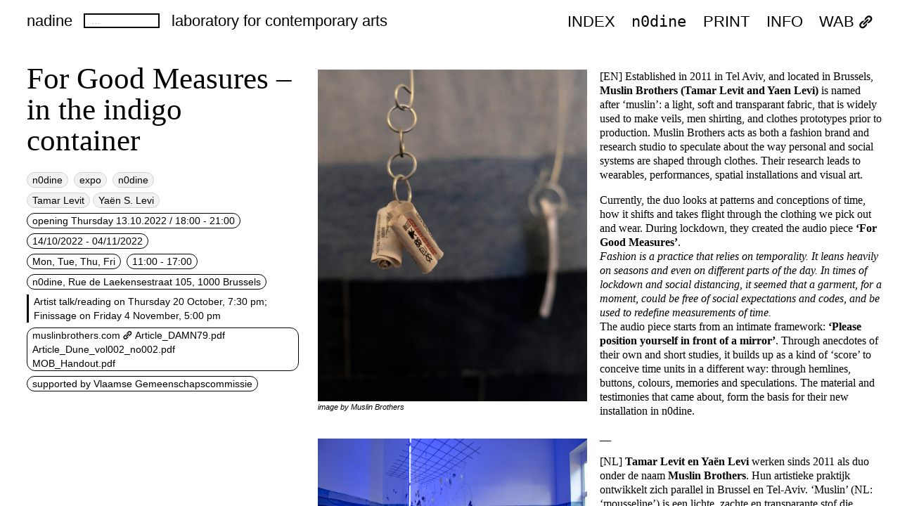

--- FILE ---
content_type: text/html; charset=UTF-8
request_url: https://index.nadine.be/muslin-brothers/
body_size: 11276
content:
<!DOCTYPE html>
<!--[if IE 7]>
<html class="ie ie7" lang="en-GB">
<![endif]-->
<!--[if IE 8]>
<html class="ie ie8" lang="en-GB">
<![endif]-->
<!--[if !(IE 7) | !(IE 8) ]><!-->
<html lang="en-GB">
<!--<![endif]-->
<head>
	<meta charset="UTF-8">
	<meta name="viewport" content="width=device-width">
	<meta name="viewport" content="width=device-width, initial-scale=1, maximum-scale=1" />
	<title>For Good Measures &#8211; in the indigo container — nadine</title>
	<link rel="profile" href="http://gmpg.org/xfn/11">
	<link rel="pingback" href="https://index.nadine.be/xmlrpc.php">
	<link rel="shortcut icon" href="https://index.nadine.be/wp-content/themes/style_nadine/favicon.png" />
	<!--[if lt IE 9]>
	<script src="https://index.nadine.be/wp-content/themes/style_nadine/js/html5.js"></script>
	<![endif]-->
	<meta name='robots' content='max-image-preview:large' />
<link rel='dns-prefetch' href='//cdn.jsdelivr.net' />
<link rel='dns-prefetch' href='//stats.wp.com' />
<link rel='dns-prefetch' href='//fonts.googleapis.com' />
<link rel='preconnect' href='//c0.wp.com' />
<link rel="alternate" type="application/rss+xml" title="nadine &raquo; Feed" href="https://index.nadine.be/feed/" />
<link rel="alternate" title="oEmbed (JSON)" type="application/json+oembed" href="https://index.nadine.be/wp-json/oembed/1.0/embed?url=https%3A%2F%2Findex.nadine.be%2Fmuslin-brothers%2F" />
<link rel="alternate" title="oEmbed (XML)" type="text/xml+oembed" href="https://index.nadine.be/wp-json/oembed/1.0/embed?url=https%3A%2F%2Findex.nadine.be%2Fmuslin-brothers%2F&#038;format=xml" />
<style id='wp-img-auto-sizes-contain-inline-css' type='text/css'>
img:is([sizes=auto i],[sizes^="auto," i]){contain-intrinsic-size:3000px 1500px}
/*# sourceURL=wp-img-auto-sizes-contain-inline-css */
</style>
<link rel='stylesheet' id='jetpack_related-posts-css' href='https://c0.wp.com/p/jetpack/15.1.1/modules/related-posts/related-posts.css' type='text/css' media='all' />
<style id='wp-block-library-inline-css' type='text/css'>
:root{--wp-block-synced-color:#7a00df;--wp-block-synced-color--rgb:122,0,223;--wp-bound-block-color:var(--wp-block-synced-color);--wp-editor-canvas-background:#ddd;--wp-admin-theme-color:#007cba;--wp-admin-theme-color--rgb:0,124,186;--wp-admin-theme-color-darker-10:#006ba1;--wp-admin-theme-color-darker-10--rgb:0,107,160.5;--wp-admin-theme-color-darker-20:#005a87;--wp-admin-theme-color-darker-20--rgb:0,90,135;--wp-admin-border-width-focus:2px}@media (min-resolution:192dpi){:root{--wp-admin-border-width-focus:1.5px}}.wp-element-button{cursor:pointer}:root .has-very-light-gray-background-color{background-color:#eee}:root .has-very-dark-gray-background-color{background-color:#313131}:root .has-very-light-gray-color{color:#eee}:root .has-very-dark-gray-color{color:#313131}:root .has-vivid-green-cyan-to-vivid-cyan-blue-gradient-background{background:linear-gradient(135deg,#00d084,#0693e3)}:root .has-purple-crush-gradient-background{background:linear-gradient(135deg,#34e2e4,#4721fb 50%,#ab1dfe)}:root .has-hazy-dawn-gradient-background{background:linear-gradient(135deg,#faaca8,#dad0ec)}:root .has-subdued-olive-gradient-background{background:linear-gradient(135deg,#fafae1,#67a671)}:root .has-atomic-cream-gradient-background{background:linear-gradient(135deg,#fdd79a,#004a59)}:root .has-nightshade-gradient-background{background:linear-gradient(135deg,#330968,#31cdcf)}:root .has-midnight-gradient-background{background:linear-gradient(135deg,#020381,#2874fc)}:root{--wp--preset--font-size--normal:16px;--wp--preset--font-size--huge:42px}.has-regular-font-size{font-size:1em}.has-larger-font-size{font-size:2.625em}.has-normal-font-size{font-size:var(--wp--preset--font-size--normal)}.has-huge-font-size{font-size:var(--wp--preset--font-size--huge)}.has-text-align-center{text-align:center}.has-text-align-left{text-align:left}.has-text-align-right{text-align:right}.has-fit-text{white-space:nowrap!important}#end-resizable-editor-section{display:none}.aligncenter{clear:both}.items-justified-left{justify-content:flex-start}.items-justified-center{justify-content:center}.items-justified-right{justify-content:flex-end}.items-justified-space-between{justify-content:space-between}.screen-reader-text{border:0;clip-path:inset(50%);height:1px;margin:-1px;overflow:hidden;padding:0;position:absolute;width:1px;word-wrap:normal!important}.screen-reader-text:focus{background-color:#ddd;clip-path:none;color:#444;display:block;font-size:1em;height:auto;left:5px;line-height:normal;padding:15px 23px 14px;text-decoration:none;top:5px;width:auto;z-index:100000}html :where(.has-border-color){border-style:solid}html :where([style*=border-top-color]){border-top-style:solid}html :where([style*=border-right-color]){border-right-style:solid}html :where([style*=border-bottom-color]){border-bottom-style:solid}html :where([style*=border-left-color]){border-left-style:solid}html :where([style*=border-width]){border-style:solid}html :where([style*=border-top-width]){border-top-style:solid}html :where([style*=border-right-width]){border-right-style:solid}html :where([style*=border-bottom-width]){border-bottom-style:solid}html :where([style*=border-left-width]){border-left-style:solid}html :where(img[class*=wp-image-]){height:auto;max-width:100%}:where(figure){margin:0 0 1em}html :where(.is-position-sticky){--wp-admin--admin-bar--position-offset:var(--wp-admin--admin-bar--height,0px)}@media screen and (max-width:600px){html :where(.is-position-sticky){--wp-admin--admin-bar--position-offset:0px}}

/*# sourceURL=wp-block-library-inline-css */
</style><style id='global-styles-inline-css' type='text/css'>
:root{--wp--preset--aspect-ratio--square: 1;--wp--preset--aspect-ratio--4-3: 4/3;--wp--preset--aspect-ratio--3-4: 3/4;--wp--preset--aspect-ratio--3-2: 3/2;--wp--preset--aspect-ratio--2-3: 2/3;--wp--preset--aspect-ratio--16-9: 16/9;--wp--preset--aspect-ratio--9-16: 9/16;--wp--preset--color--black: #000000;--wp--preset--color--cyan-bluish-gray: #abb8c3;--wp--preset--color--white: #ffffff;--wp--preset--color--pale-pink: #f78da7;--wp--preset--color--vivid-red: #cf2e2e;--wp--preset--color--luminous-vivid-orange: #ff6900;--wp--preset--color--luminous-vivid-amber: #fcb900;--wp--preset--color--light-green-cyan: #7bdcb5;--wp--preset--color--vivid-green-cyan: #00d084;--wp--preset--color--pale-cyan-blue: #8ed1fc;--wp--preset--color--vivid-cyan-blue: #0693e3;--wp--preset--color--vivid-purple: #9b51e0;--wp--preset--gradient--vivid-cyan-blue-to-vivid-purple: linear-gradient(135deg,rgb(6,147,227) 0%,rgb(155,81,224) 100%);--wp--preset--gradient--light-green-cyan-to-vivid-green-cyan: linear-gradient(135deg,rgb(122,220,180) 0%,rgb(0,208,130) 100%);--wp--preset--gradient--luminous-vivid-amber-to-luminous-vivid-orange: linear-gradient(135deg,rgb(252,185,0) 0%,rgb(255,105,0) 100%);--wp--preset--gradient--luminous-vivid-orange-to-vivid-red: linear-gradient(135deg,rgb(255,105,0) 0%,rgb(207,46,46) 100%);--wp--preset--gradient--very-light-gray-to-cyan-bluish-gray: linear-gradient(135deg,rgb(238,238,238) 0%,rgb(169,184,195) 100%);--wp--preset--gradient--cool-to-warm-spectrum: linear-gradient(135deg,rgb(74,234,220) 0%,rgb(151,120,209) 20%,rgb(207,42,186) 40%,rgb(238,44,130) 60%,rgb(251,105,98) 80%,rgb(254,248,76) 100%);--wp--preset--gradient--blush-light-purple: linear-gradient(135deg,rgb(255,206,236) 0%,rgb(152,150,240) 100%);--wp--preset--gradient--blush-bordeaux: linear-gradient(135deg,rgb(254,205,165) 0%,rgb(254,45,45) 50%,rgb(107,0,62) 100%);--wp--preset--gradient--luminous-dusk: linear-gradient(135deg,rgb(255,203,112) 0%,rgb(199,81,192) 50%,rgb(65,88,208) 100%);--wp--preset--gradient--pale-ocean: linear-gradient(135deg,rgb(255,245,203) 0%,rgb(182,227,212) 50%,rgb(51,167,181) 100%);--wp--preset--gradient--electric-grass: linear-gradient(135deg,rgb(202,248,128) 0%,rgb(113,206,126) 100%);--wp--preset--gradient--midnight: linear-gradient(135deg,rgb(2,3,129) 0%,rgb(40,116,252) 100%);--wp--preset--font-size--small: 13px;--wp--preset--font-size--medium: 20px;--wp--preset--font-size--large: 36px;--wp--preset--font-size--x-large: 42px;--wp--preset--spacing--20: 0.44rem;--wp--preset--spacing--30: 0.67rem;--wp--preset--spacing--40: 1rem;--wp--preset--spacing--50: 1.5rem;--wp--preset--spacing--60: 2.25rem;--wp--preset--spacing--70: 3.38rem;--wp--preset--spacing--80: 5.06rem;--wp--preset--shadow--natural: 6px 6px 9px rgba(0, 0, 0, 0.2);--wp--preset--shadow--deep: 12px 12px 50px rgba(0, 0, 0, 0.4);--wp--preset--shadow--sharp: 6px 6px 0px rgba(0, 0, 0, 0.2);--wp--preset--shadow--outlined: 6px 6px 0px -3px rgb(255, 255, 255), 6px 6px rgb(0, 0, 0);--wp--preset--shadow--crisp: 6px 6px 0px rgb(0, 0, 0);}:where(.is-layout-flex){gap: 0.5em;}:where(.is-layout-grid){gap: 0.5em;}body .is-layout-flex{display: flex;}.is-layout-flex{flex-wrap: wrap;align-items: center;}.is-layout-flex > :is(*, div){margin: 0;}body .is-layout-grid{display: grid;}.is-layout-grid > :is(*, div){margin: 0;}:where(.wp-block-columns.is-layout-flex){gap: 2em;}:where(.wp-block-columns.is-layout-grid){gap: 2em;}:where(.wp-block-post-template.is-layout-flex){gap: 1.25em;}:where(.wp-block-post-template.is-layout-grid){gap: 1.25em;}.has-black-color{color: var(--wp--preset--color--black) !important;}.has-cyan-bluish-gray-color{color: var(--wp--preset--color--cyan-bluish-gray) !important;}.has-white-color{color: var(--wp--preset--color--white) !important;}.has-pale-pink-color{color: var(--wp--preset--color--pale-pink) !important;}.has-vivid-red-color{color: var(--wp--preset--color--vivid-red) !important;}.has-luminous-vivid-orange-color{color: var(--wp--preset--color--luminous-vivid-orange) !important;}.has-luminous-vivid-amber-color{color: var(--wp--preset--color--luminous-vivid-amber) !important;}.has-light-green-cyan-color{color: var(--wp--preset--color--light-green-cyan) !important;}.has-vivid-green-cyan-color{color: var(--wp--preset--color--vivid-green-cyan) !important;}.has-pale-cyan-blue-color{color: var(--wp--preset--color--pale-cyan-blue) !important;}.has-vivid-cyan-blue-color{color: var(--wp--preset--color--vivid-cyan-blue) !important;}.has-vivid-purple-color{color: var(--wp--preset--color--vivid-purple) !important;}.has-black-background-color{background-color: var(--wp--preset--color--black) !important;}.has-cyan-bluish-gray-background-color{background-color: var(--wp--preset--color--cyan-bluish-gray) !important;}.has-white-background-color{background-color: var(--wp--preset--color--white) !important;}.has-pale-pink-background-color{background-color: var(--wp--preset--color--pale-pink) !important;}.has-vivid-red-background-color{background-color: var(--wp--preset--color--vivid-red) !important;}.has-luminous-vivid-orange-background-color{background-color: var(--wp--preset--color--luminous-vivid-orange) !important;}.has-luminous-vivid-amber-background-color{background-color: var(--wp--preset--color--luminous-vivid-amber) !important;}.has-light-green-cyan-background-color{background-color: var(--wp--preset--color--light-green-cyan) !important;}.has-vivid-green-cyan-background-color{background-color: var(--wp--preset--color--vivid-green-cyan) !important;}.has-pale-cyan-blue-background-color{background-color: var(--wp--preset--color--pale-cyan-blue) !important;}.has-vivid-cyan-blue-background-color{background-color: var(--wp--preset--color--vivid-cyan-blue) !important;}.has-vivid-purple-background-color{background-color: var(--wp--preset--color--vivid-purple) !important;}.has-black-border-color{border-color: var(--wp--preset--color--black) !important;}.has-cyan-bluish-gray-border-color{border-color: var(--wp--preset--color--cyan-bluish-gray) !important;}.has-white-border-color{border-color: var(--wp--preset--color--white) !important;}.has-pale-pink-border-color{border-color: var(--wp--preset--color--pale-pink) !important;}.has-vivid-red-border-color{border-color: var(--wp--preset--color--vivid-red) !important;}.has-luminous-vivid-orange-border-color{border-color: var(--wp--preset--color--luminous-vivid-orange) !important;}.has-luminous-vivid-amber-border-color{border-color: var(--wp--preset--color--luminous-vivid-amber) !important;}.has-light-green-cyan-border-color{border-color: var(--wp--preset--color--light-green-cyan) !important;}.has-vivid-green-cyan-border-color{border-color: var(--wp--preset--color--vivid-green-cyan) !important;}.has-pale-cyan-blue-border-color{border-color: var(--wp--preset--color--pale-cyan-blue) !important;}.has-vivid-cyan-blue-border-color{border-color: var(--wp--preset--color--vivid-cyan-blue) !important;}.has-vivid-purple-border-color{border-color: var(--wp--preset--color--vivid-purple) !important;}.has-vivid-cyan-blue-to-vivid-purple-gradient-background{background: var(--wp--preset--gradient--vivid-cyan-blue-to-vivid-purple) !important;}.has-light-green-cyan-to-vivid-green-cyan-gradient-background{background: var(--wp--preset--gradient--light-green-cyan-to-vivid-green-cyan) !important;}.has-luminous-vivid-amber-to-luminous-vivid-orange-gradient-background{background: var(--wp--preset--gradient--luminous-vivid-amber-to-luminous-vivid-orange) !important;}.has-luminous-vivid-orange-to-vivid-red-gradient-background{background: var(--wp--preset--gradient--luminous-vivid-orange-to-vivid-red) !important;}.has-very-light-gray-to-cyan-bluish-gray-gradient-background{background: var(--wp--preset--gradient--very-light-gray-to-cyan-bluish-gray) !important;}.has-cool-to-warm-spectrum-gradient-background{background: var(--wp--preset--gradient--cool-to-warm-spectrum) !important;}.has-blush-light-purple-gradient-background{background: var(--wp--preset--gradient--blush-light-purple) !important;}.has-blush-bordeaux-gradient-background{background: var(--wp--preset--gradient--blush-bordeaux) !important;}.has-luminous-dusk-gradient-background{background: var(--wp--preset--gradient--luminous-dusk) !important;}.has-pale-ocean-gradient-background{background: var(--wp--preset--gradient--pale-ocean) !important;}.has-electric-grass-gradient-background{background: var(--wp--preset--gradient--electric-grass) !important;}.has-midnight-gradient-background{background: var(--wp--preset--gradient--midnight) !important;}.has-small-font-size{font-size: var(--wp--preset--font-size--small) !important;}.has-medium-font-size{font-size: var(--wp--preset--font-size--medium) !important;}.has-large-font-size{font-size: var(--wp--preset--font-size--large) !important;}.has-x-large-font-size{font-size: var(--wp--preset--font-size--x-large) !important;}
/*# sourceURL=global-styles-inline-css */
</style>

<style id='classic-theme-styles-inline-css' type='text/css'>
/*! This file is auto-generated */
.wp-block-button__link{color:#fff;background-color:#32373c;border-radius:9999px;box-shadow:none;text-decoration:none;padding:calc(.667em + 2px) calc(1.333em + 2px);font-size:1.125em}.wp-block-file__button{background:#32373c;color:#fff;text-decoration:none}
/*# sourceURL=/wp-includes/css/classic-themes.min.css */
</style>
<link rel='stylesheet' id='portra-font-css' href='//fonts.googleapis.com/css?family=Muli%3A400' type='text/css' media='all' />
<link rel='stylesheet' id='portra-style-css' href='https://index.nadine.be/wp-content/themes/style_nadine/style.css?ver=6.9' type='text/css' media='all' />
<style id='portra-style-inline-css' type='text/css'>
html {
	height: 100%;
}
/*# sourceURL=portra-style-inline-css */
</style>
<link rel='stylesheet' id='dashicons-css' href='https://c0.wp.com/c/6.9/wp-includes/css/dashicons.min.css' type='text/css' media='all' />
<link rel='stylesheet' id='wpel-style-css' href='https://index.nadine.be/wp-content/plugins/wp-external-links/public/css/wpel.css?ver=2.63' type='text/css' media='all' />
<script type="text/javascript" id="jetpack_related-posts-js-extra">
/* <![CDATA[ */
var related_posts_js_options = {"post_heading":"h4"};
//# sourceURL=jetpack_related-posts-js-extra
/* ]]> */
</script>
<script type="text/javascript" src="https://c0.wp.com/p/jetpack/15.1.1/_inc/build/related-posts/related-posts.min.js" id="jetpack_related-posts-js"></script>
<script type="text/javascript" src="https://c0.wp.com/c/6.9/wp-includes/js/jquery/jquery.min.js" id="jquery-core-js"></script>
<script type="text/javascript" src="https://c0.wp.com/c/6.9/wp-includes/js/jquery/jquery-migrate.min.js" id="jquery-migrate-js"></script>
<link rel="https://api.w.org/" href="https://index.nadine.be/wp-json/" /><link rel="alternate" title="JSON" type="application/json" href="https://index.nadine.be/wp-json/wp/v2/posts/5161" /><link rel="EditURI" type="application/rsd+xml" title="RSD" href="https://index.nadine.be/xmlrpc.php?rsd" />
<meta name="generator" content="WordPress 6.9" />
<link rel="canonical" href="https://index.nadine.be/muslin-brothers/" />
<link rel='shortlink' href='https://index.nadine.be/?p=5161' />
	<style>img#wpstats{display:none}</style>
		<!-- Analytics by WP Statistics - https://wp-statistics.com -->
<style id="sccss">*{
		 
Border: none;
		
		
}</style></head>

<body class="wp-singular post-template-default single single-post postid-5161 single-format-standard wp-theme-style_nadine">
<div id="page" class="hfeed site">
	<header id="masthead" class="site-header" role="banner">
		<h1 class="site-title"><a href="https://index.nadine.be/" rel="home" data-wpel-link="internal">nadine</a></h1>

					<div id="primary-sidebar" class="primary-sidebar widget-area" role="complementary">
				<div><form role="search" method="get" class="search-form" action="https://index.nadine.be/">
				<label>
					<span class="screen-reader-text">Search for:</span>
					<input type="search" class="search-field" placeholder="&hellip;" value="" name="s" />
				</label>
				<input type="submit" class="search-submit" value="Click me" />
			</form></div>			</div><!-- #primary-sidebar -->
		
	 <div id="description">laboratory for contemporary arts  </div>

		<h1 class="menu-toggle">m</h1>
		<nav id="primary-navigation" class="site-navigation primary-navigation" role="navigation">
			<a class="screen-reader-text skip-link" href="#content">Skip to content</a>
			<span id="navigation-close">&#10005;</span>
						<div id="top-right-menu" class="menu-main_menu-container"><ul id="menu-main_menu" class="nav-menu"><li id="menu-item-94" class="menu-item menu-item-type-taxonomy menu-item-object-category current-post-ancestor current-menu-parent current-post-parent menu-item-has-children menu-item-94"><a href="https://index.nadine.be/category/archive/" data-wpel-link="internal">index</a>
<ul class="sub-menu">
	<li id="menu-item-10464" class="menu-item menu-item-type-taxonomy menu-item-object-category menu-item-10464"><a href="https://index.nadine.be/category/archive/2026/" data-wpel-link="internal">2026</a></li>
	<li id="menu-item-8433" class="menu-item menu-item-type-taxonomy menu-item-object-category menu-item-8433"><a href="https://index.nadine.be/category/archive/2025/" data-wpel-link="internal">2025</a></li>
	<li id="menu-item-7109" class="menu-item menu-item-type-taxonomy menu-item-object-category menu-item-7109"><a href="https://index.nadine.be/category/archive/2024/" data-wpel-link="internal">2024</a></li>
	<li id="menu-item-7106" class="menu-item menu-item-type-taxonomy menu-item-object-category menu-item-7106"><a href="https://index.nadine.be/category/archive/2023/" data-wpel-link="internal">2023</a></li>
	<li id="menu-item-7107" class="menu-item menu-item-type-taxonomy menu-item-object-category current-post-ancestor current-menu-parent current-post-parent menu-item-7107"><a href="https://index.nadine.be/category/archive/2022/" data-wpel-link="internal">2022</a></li>
	<li id="menu-item-4799" class="menu-item menu-item-type-taxonomy menu-item-object-category menu-item-4799"><a href="https://index.nadine.be/category/archive/2021/" data-wpel-link="internal">2021</a></li>
	<li id="menu-item-4798" class="menu-item menu-item-type-taxonomy menu-item-object-category menu-item-4798"><a href="https://index.nadine.be/category/archive/2020/" data-wpel-link="internal">2020</a></li>
	<li id="menu-item-4801" class="menu-item menu-item-type-taxonomy menu-item-object-category menu-item-4801"><a href="https://index.nadine.be/category/archive/2019/" data-wpel-link="internal">2019</a></li>
	<li id="menu-item-4800" class="menu-item menu-item-type-taxonomy menu-item-object-category menu-item-4800"><a href="https://index.nadine.be/category/archive/2018/" data-wpel-link="internal">2018</a></li>
	<li id="menu-item-4802" class="menu-item menu-item-type-taxonomy menu-item-object-category menu-item-4802"><a href="https://index.nadine.be/category/archive/2017/" data-wpel-link="internal">2017</a></li>
</ul>
</li>
<li id="menu-item-4791" class="menu-item menu-item-type-custom menu-item-object-custom menu-item-4791"><a href="https://index.nadine.be/n0dine/" data-wpel-link="internal">n0dine</a></li>
<li id="menu-item-482" class="menu-item menu-item-type-taxonomy menu-item-object-category menu-item-482"><a href="https://index.nadine.be/category/print/" data-wpel-link="internal">PRINT</a></li>
<li id="menu-item-250" class="menu-item menu-item-type-post_type menu-item-object-page menu-item-250"><a href="https://index.nadine.be/about/" data-wpel-link="internal">INFO</a></li>
<li id="menu-item-908" class="menu-item menu-item-type-custom menu-item-object-custom menu-item-908"><a href="http://wab.zone/" data-wpel-link="external" target="_blank" rel="external noopener noreferrer" class="wpel-icon-right">WAB<i class="wpel-icon dashicons-before dashicons-admin-links" aria-hidden="true"></i></a></li>
</ul></div>					</nav>
	</header><!-- #masthead -->

	<div id="main" class="site-main">

	<div id="primary" class="content-area">
		
<div class="content">
<div class="titelandinfo">
<header class="entry-header">


				<h1 class="entry-title">For Good Measures &#8211; in the indigo container</h1>	</header>


<div class="mobile_image">
	<img width="1920" height="1189" src="https://index.nadine.be/wp-content/uploads/2022/10/ForGoodMeasures_MuslinBros-kopie-1920x1189.jpg" class="attachment-post-thumbnail size-post-thumbnail wp-post-image" alt="" decoding="async" fetchpriority="high" srcset="https://index.nadine.be/wp-content/uploads/2022/10/ForGoodMeasures_MuslinBros-kopie-1920x1189.jpg 1920w, https://index.nadine.be/wp-content/uploads/2022/10/ForGoodMeasures_MuslinBros-kopie-2000x1238.jpg 2000w, https://index.nadine.be/wp-content/uploads/2022/10/ForGoodMeasures_MuslinBros-kopie-768x475.jpg 768w, https://index.nadine.be/wp-content/uploads/2022/10/ForGoodMeasures_MuslinBros-kopie-1536x951.jpg 1536w, https://index.nadine.be/wp-content/uploads/2022/10/ForGoodMeasures_MuslinBros-kopie-2048x1268.jpg 2048w" sizes="(max-width: 1920px) 100vw, 1920px" /></div>



	<!-- beginning of practical information-->
	
<div class="practical_information">

          <!-- family tag -->
  <a href="https://index.nadine.be/family_tag/n0dine/" rel="tag" data-wpel-link="internal">n0dine</a>          <!-- what -->
  <a href="https://index.nadine.be/what_what_tag/expo/" rel="tag" data-wpel-link="internal">expo</a>          <!-- location name-->
  <a href="https://index.nadine.be/where_tag/n0dine/" rel="tag" data-wpel-link="internal">n0dine</a>

        <!-- artists -->
    </br><a href="https://index.nadine.be/artists/tamar-levit/" rel="tag" data-wpel-link="internal">Tamar Levit</a><a href="https://index.nadine.be/artists/yaen-s-levi/" rel="tag" data-wpel-link="internal">Yaën S. Levi</a>
    





          <!-- opening date -->
  <div class="date">opening Thursday 13.10.2022
            <!-- opening time -->
    / 18:00 - 21:00</div>
  <!-- open and close date -->


              <div class="date">14/10/2022
               - 04/11/2022</div></br>
            <!-- days open -->
        <div class="date">Mon, Tue, Thu, Fri</div>
            <!-- time open -->
                  <div class="date">11:00 - 17:00</div>                <!-- address -->

          </br><div class="date">n0dine, Rue de Laekensestraat 105, 1000 Brussels</div></br>    
    <!-- extra information -->
    <div class="extra_info">Artist talk/reading on Thursday 20 October, 7:30 pm;
Finissage on Friday 4 November, 5:00 pm

</div></br>

            <!-- extra links -->
      <div class="date"><a href="https://www.muslinbrothers-shop.com" target="_blank" rel="noopener external noreferrer" data-wpel-link="external" class="wpel-icon-right">muslinbrothers.com<i class="wpel-icon dashicons-before dashicons-admin-links" aria-hidden="true"></i></a>
<a href="https://index.nadine.be/wp-content/uploads/2022/09/DAMN79_A-Crime-Against-Fashion_Grace-McKeever.pdf" target="_blank" rel="noopener" data-wpel-link="internal">Article_DAMN79.pdf</a>
<a href="https://index.nadine.be/wp-content/uploads/2022/10/Dune-vol-002-no-002_2021.pdf" target="_blank" rel="noopener" data-wpel-link="internal">Article_Dune_vol002_no002.pdf</a>
<div id="ConnectiveDocSignExtentionInstalled" data-extension-version="1.0.4"><a href="https://index.nadine.be/wp-content/uploads/2023/07/MOB_Handout.pdf" target="_blank" rel="noopener" data-wpel-link="internal">MOB_Handout.pdf</a></div>
</div></br>
            <!-- tags -->
        

              <!-- made possible / supported by -->
          <div class="date">supported by Vlaamse Gemeenschapscommissie

</div>


      </div>
      <!-- end of practical information-->
	<!-- end of practical information-->
	<!-- extra information -->


</div>




	<!--	-->
			<article id="post-5161" class="post-5161 post type-post status-publish format-standard has-post-thumbnail hentry category-1204 category-archive what_what_tag-expo where_tag-n0dine family_tag-n0dine artists-tamar-levit artists-yaen-s-levi">
							<div class="entry-content">
					<p>[EN] Established in 2011 in Tel Aviv, and located in Brussels, <strong>Muslin Brothers (Tamar Levit and Yaen Levi)</strong> is named after &#8216;muslin&#8217;: a light, soft and transparant fabric, that is widely used to make veils, men shirting, and clothes prototypes prior to production. Muslin Brothers acts as both a fashion brand and research studio to speculate about the way personal and social systems are shaped through clothes. Their research leads to wearables, performances, spatial installations and visual art.</p>
<p>Currently, the duo looks at patterns and conceptions of time, how it shifts and takes flight through the clothing we pick out and wear. During lockdown, they created the audio piece <b>‘For Good Measures’</b>.<span class="Apple-converted-space"><br />
</span><i>Fashion is a practice that relies on temporality. It leans heavily on seasons and even on different parts of the day. In times of lockdown and social distancing, it seemed that a garment, for a moment, could be free of social expectations and codes, and be used to redefine measurements of time.<br />
</i>The audio piece starts from an intimate framework: <strong>‘Please position yourself in front of a mirror’</strong>. Through anecdotes of their own and short studies, it builds up as a kind of ‘score’ to conceive time units in a different way: through hemlines, buttons, colours, memories and speculations. The material and testimonies that came about, form the basis for their new installation in n0dine.</p>
<p>__</p>
<p>[NL] <strong>Tamar Levit en Yaën Levi</strong> werken sinds 2011 als duo onder de naam <b>Muslin Brothers</b>. Hun artistieke praktijk ontwikkelt zich parallel in Brussel en Tel-Aviv. ‘Muslin’ (NL: ‘mousseline’) is een lichte, zachte en transparante stof die gebruikt wordt om sluiers en mannenhemden te maken, evenals prototypes voor kleding, alvorens ze in productie gaan. De studio fungeert tegelijk als fashion brand en onderzoekslab om te speculeren over de manier waarop persoonlijke, sociale en politieke systemen zich manifesteren in kleding. Hun onderzoek vertaalt zich naar wearables, performances, ruimtelijke installaties en beeldend werk.</p>
<p>Momenteel kijken ze naar het gegeven van tijdsbeleving, hoe het verschuift en een vlucht neemt doorheen de kleding die we uitkiezen en dragen. Tijdens de lockdown creëerde het duo het audiowerk <b>‘For Good Measures’</b>.<br />
<i>Mode is een praktijk die berust op tijdelijkheid. Het leunt zwaar op seizoenen en zelfs op verschillende delen van de dag. In tijden van lockdown en social distancing, leek het alsof een kledingstuk even vrij kan zijn van sociale verwachtingen en codes, en gebruikt kan worden om tijdsmetingen te herdefiniëren.<br />
</i>Het audiowerk vertrekt vanuit een intiem kader: <b>‘Please position yourself in front of a mirror’</b>. Aan de hand van eigen anekdotes en korte studies bouwt het op als een soort ‘partituur’ om tijdseenheden op een andere manier te gaan beschouwen: via zoomlijnen, knopen, kleuren, herinneringen en speculaties. Het materiaal en de getuigenissen die hieruit voortkwamen, nemen ze als basis voor een nieuwe installatie in n0dine.</p>
<p>__</p>
<p>[FR] Fondés en 2011 à Tel-Aviv, et installés depuis à Bruxelles, <b>Muslin Brothers (Tamar Levit &amp; Yaën Levi) </b>doivent leur nom à la “mousseline”, ce tissu léger, doux et transparent, largement utilisé dans la confection de voiles, de chemises pour hommes, et de prototypes de vêtements. MuslinBros est à la fois une marque, mais aussi un atelier de recherche qui s&#8217;interroge sur la manière dont les vêtements façonnent nos systèmes, sociaux et intimes.</p>
<p>Le duo s’intéresse actuellement à différents schémas et conceptions du temps, à la façon dont ils se déplacent et se glissent dans les vêtements que nous choisissons et que nous portons. La période du confinement leur a donné l’occasion de créer <b>‘For Good Measures’, </b>une pièce audio.<b><br />
</b><i>La mode est une pratique qui relève d’une certaine temporalité, elle dépend étroitement des saisons et même des différents moments de la journée. En temps de confinement et de distances sociales, il a semblé possible, pour un temps, qu’un vêtement se libère des codes sociaux et redessine une nouvelle mesure du temps.<br />
</i>La pièce audio débute dans un cadre intime par cette proposition: <b>‘Please position yourself in front of a mirror’</b>. Par le biais d’anecdotes personnelles et de courtes analyses se construit un genre de «partition» dans laquelle les unités de temps se conçoivent autrement : par les ourlets, les boutons, les couleurs, les souvenirs et diverses interrogations. Leur nouvelle installation chez n0dine offre à entendre les témoignages, le matériel récolté.</p>
<div id="ConnectiveDocSignExtentionInstalled" data-extension-version="1.0.4"></div>

</div><!-- .entry-content -->
										</article>
					<!---->


					<!--

	--><ul class="gallery gallery-animated">
	<!--
		--><li class="gallery-item">
			<img src="https://index.nadine.be/wp-content/uploads/2022/10/ForGoodMeasures_MuslinBros-1039x1280.jpg" width="1039" height="1280" alt="" />		
		<div class='caption'>

					image by Muslin Brothers
		</div>

		</li><!--
	--><!--
		--><li class="gallery-item">
			<img src="https://index.nadine.be/wp-content/uploads/2022/11/DSC2869-1918x1280.jpg" width="1918" height="1280" alt="" />		
		<div class='caption'>

					(c)Steven Jouwersma
		</div>

		</li><!--
	--><!--
		--><li class="gallery-item">
			<img src="https://index.nadine.be/wp-content/uploads/2022/11/DSC2923-1786x1280.jpg" width="1786" height="1280" alt="" />		
		<div class='caption'>

					(c)Steven Jouwersma
		</div>

		</li><!--
	--><!--
		--><li class="gallery-item">
			<img src="https://index.nadine.be/wp-content/uploads/2022/11/DSC2940-1918x1280.jpg" width="1918" height="1280" alt="" />		
		<div class='caption'>

					(c)Steven Jouwersma
		</div>

		</li><!--
	--><!--
		--><li class="gallery-item">
			<img src="https://index.nadine.be/wp-content/uploads/2022/11/DSC2817-1446x1280.jpg" width="1446" height="1280" alt="" />		
		<div class='caption'>

					(c)Steven Jouwersma
		</div>

		</li><!--
	--><!--
		--><li class="gallery-item">
			<img src="https://index.nadine.be/wp-content/uploads/2022/11/IMG_7521-960x1280.jpeg" width="960" height="1280" alt="" />		
		<div class='caption'>

					
		</div>

		</li><!--
	--><!--
		--><li class="gallery-item">
			<img src="https://index.nadine.be/wp-content/uploads/2022/11/IMG_7535-1708x1280.jpeg" width="1708" height="1280" alt="" />		
		<div class='caption'>

					
		</div>

		</li><!--
	--><!--
		--><li class="gallery-item">
			<img src="https://index.nadine.be/wp-content/uploads/2022/11/IMG_7544-960x1280.jpeg" width="960" height="1280" alt="" />		
		<div class='caption'>

					
		</div>

		</li><!--
	--><!--
		--><li class="gallery-item">
			<img src="https://index.nadine.be/wp-content/uploads/2022/11/IMG_7548-960x1280.jpeg" width="960" height="1280" alt="" />		
		<div class='caption'>

					
		</div>

		</li><!--
	--><!--
		--><li class="gallery-item">
			<img src="https://index.nadine.be/wp-content/uploads/2022/11/IMG_7551-1708x1280.jpeg" width="1708" height="1280" alt="" />		
		<div class='caption'>

					
		</div>

		</li><!--
	--><!--
		--><li class="gallery-item">
			<img src="https://index.nadine.be/wp-content/uploads/2022/11/IMG_7563-1708x1280.jpeg" width="1708" height="1280" alt="" />		
		<div class='caption'>

					
		</div>

		</li><!--
	--><!--
		--><li class="gallery-item">
			<img src="https://index.nadine.be/wp-content/uploads/2022/11/IMG_7569-960x1280.jpeg" width="960" height="1280" alt="" />		
		<div class='caption'>

					
		</div>

		</li><!--
	--><!--
		--><li class="gallery-item">
			<img src="https://index.nadine.be/wp-content/uploads/2022/11/IMG_7572-1708x1280.jpeg" width="1708" height="1280" alt="" />		
		<div class='caption'>

					
		</div>

		</li><!--
	--><!--
		--><li class="gallery-item">
			<img src="https://index.nadine.be/wp-content/uploads/2022/11/IMG_7579-960x1280.jpeg" width="960" height="1280" alt="" />		
		<div class='caption'>

					
		</div>

		</li><!--
	--><!--
		--><li class="gallery-item">
			<img src="https://index.nadine.be/wp-content/uploads/2022/11/IMG_7533-1708x1280.jpeg" width="1708" height="1280" alt="" />		
		<div class='caption'>

					
		</div>

		</li><!--
	--><!--
		--><li class="gallery-item">
			<img src="https://index.nadine.be/wp-content/uploads/2022/11/IMG_7527-960x1280.jpeg" width="960" height="1280" alt="" />		
		<div class='caption'>

					
		</div>

		</li><!--
	--><!--
	--></ul><!--

	-->



	</div>
	<!-- beginning  of video field -->
		<div class="video_field"><p>&nbsp;</p>
<div id="ConnectiveDocSignExtentionInstalled" data-extension-version="1.0.4"></div>
</div></br>	<!-- end of video field -->


		<div class="end_content">
		</div>

<div class="related_items">
		<!-- START BANNER 	-->
	<div class="frontpage_banner"><div>
	RELATED <img src="https://index.nadine.be/wp-content/themes/style_nadine/images/logo_nadine_wz_cropped.png">
	RELATED <img src="https://index.nadine.be/wp-content/themes/style_nadine/images/logo_nadine_wz_cropped.png">
	RELATED <img src="https://index.nadine.be/wp-content/themes/style_nadine/images/logo_nadine_wz_cropped.png">
	RELATED <img src="https://index.nadine.be/wp-content/themes/style_nadine/images/logo_nadine_wz_cropped.png">
	RELATED <img src="https://index.nadine.be/wp-content/themes/style_nadine/images/logo_nadine_wz_cropped.png">
	RELATED <img src="https://index.nadine.be/wp-content/themes/style_nadine/images/logo_nadine_wz_cropped.png">
	RELATED <img src="https://index.nadine.be/wp-content/themes/style_nadine/images/logo_nadine_wz_cropped.png">
	RELATED <img src="https://index.nadine.be/wp-content/themes/style_nadine/images/logo_nadine_wz_cropped.png">
	RELATED <img src="https://index.nadine.be/wp-content/themes/style_nadine/images/logo_nadine_wz_cropped.png">s
	</div>
	</div>
	<!-- END BANNER 	-->

	
	<div class="related-posts">
		<div class="related_title">Related Posts</div>
							<div class="related-post clearfix">
				<div class="related-image">
					<a href="https://index.nadine.be/5-more-years-lets-celebrate/" data-wpel-link="internal"><img width="1537" height="951" src="https://index.nadine.be/wp-content/uploads/2022/12/2-poisson-kopie.jpg" class="attachment-archive size-archive wp-post-image" alt="" decoding="async" srcset="https://index.nadine.be/wp-content/uploads/2022/12/2-poisson-kopie.jpg 1537w, https://index.nadine.be/wp-content/uploads/2022/12/2-poisson-kopie-768x475.jpg 768w" sizes="(max-width: 1537px) 100vw, 1537px" /></a>
				</div>
				<div class="related-content">
					<div class="relatedposts-post-title"><a href="https://index.nadine.be/5-more-years-lets-celebrate/" data-wpel-link="internal">5 more years.. let&#8217;s celebrate..!</a></div>
					<div class="relatedposts-post-context"><a href="https://index.nadine.be/category/archive/2022/" data-wpel-link="internal">2022</a></div><!-- beginning of practical information-->

<div class="practical_information">




</div>
<!-- end of practical information-->
				</div>
			</div>
					<div class="related-post clearfix">
				<div class="related-image">
					<a href="https://index.nadine.be/oceanographies/" data-wpel-link="internal"><img width="4414" height="2733" src="https://index.nadine.be/wp-content/uploads/2020/06/oceanographies-marialena-image-Rase-Alksnyte-fp.jpeg" class="attachment-archive size-archive wp-post-image" alt="" decoding="async" srcset="https://index.nadine.be/wp-content/uploads/2020/06/oceanographies-marialena-image-Rase-Alksnyte-fp.jpeg 4414w, https://index.nadine.be/wp-content/uploads/2020/06/oceanographies-marialena-image-Rase-Alksnyte-fp-2000x1238.jpeg 2000w, https://index.nadine.be/wp-content/uploads/2020/06/oceanographies-marialena-image-Rase-Alksnyte-fp-1920x1189.jpeg 1920w, https://index.nadine.be/wp-content/uploads/2020/06/oceanographies-marialena-image-Rase-Alksnyte-fp-768x476.jpeg 768w, https://index.nadine.be/wp-content/uploads/2020/06/oceanographies-marialena-image-Rase-Alksnyte-fp-1536x951.jpeg 1536w, https://index.nadine.be/wp-content/uploads/2020/06/oceanographies-marialena-image-Rase-Alksnyte-fp-2048x1268.jpeg 2048w" sizes="(max-width: 4414px) 100vw, 4414px" /></a>
				</div>
				<div class="related-content">
					<div class="relatedposts-post-title"><a href="https://index.nadine.be/oceanographies/" data-wpel-link="internal">Oceanographies</a></div>
					<div class="relatedposts-post-context"><a href="https://index.nadine.be/category/archive/2018/" data-wpel-link="internal">2018</a></div><!-- beginning of practical information-->

<div class="practical_information">




</div>
<!-- end of practical information-->
				</div>
			</div>
					<div class="related-post clearfix">
				<div class="related-image">
					<a href="https://index.nadine.be/monthly-meeting-9-dina/" data-wpel-link="internal"><img width="2560" height="1576" src="https://index.nadine.be/wp-content/uploads/2023/11/IMG_9090-scaled.jpg" class="attachment-archive size-archive wp-post-image" alt="" decoding="async" loading="lazy" srcset="https://index.nadine.be/wp-content/uploads/2023/11/IMG_9090-scaled.jpg 2560w, https://index.nadine.be/wp-content/uploads/2023/11/IMG_9090-2000x1231.jpg 2000w, https://index.nadine.be/wp-content/uploads/2023/11/IMG_9090-768x473.jpg 768w, https://index.nadine.be/wp-content/uploads/2023/11/IMG_9090-1536x946.jpg 1536w, https://index.nadine.be/wp-content/uploads/2023/11/IMG_9090-2048x1261.jpg 2048w, https://index.nadine.be/wp-content/uploads/2023/11/IMG_9090-1920x1182.jpg 1920w" sizes="auto, (max-width: 2560px) 100vw, 2560px" /></a>
				</div>
				<div class="related-content">
					<div class="relatedposts-post-title"><a href="https://index.nadine.be/monthly-meeting-9-dina/" data-wpel-link="internal">[Monthly Meeting] #10 – FLOW</a></div>
					<div class="relatedposts-post-context"><a href="https://index.nadine.be/category/archive/2023/" data-wpel-link="internal">2023</a></div><!-- beginning of practical information-->

<div class="practical_information">




</div>
<!-- end of practical information-->
				</div>
			</div>
			</div>



</div>
	</div><!-- #primary -->



		</div><!-- #main -->

		<footer id="colophon" class="site-footer" role="contentinfo">
			<div class="copyright"></div>
			<div class="footer-text-left">
			<p>nadine is supported by:<br />
<a target="_blank" class="external wpel-icon-right" href="http://www.kunstenerfgoed.be" data-wpel-link="external" rel="external noopener noreferrer">Vlaamse Gemeenschap<i class="wpel-icon dashicons-before dashicons-admin-links" aria-hidden="true"></i></a> (Afdeling Kunsten)<br />
<a class="external wpel-icon-right" target="_blank" href="http://digitaalbrussel.vgc.be/" rel="noopener noreferrer external" data-wpel-link="external">Vlaamse Gemeenschapscommissie van het Brussels Hoofdstedelijk Gewest<i class="wpel-icon dashicons-before dashicons-admin-links" aria-hidden="true"></i></a><br />
Mobiel Brussel van het <a target="_blank" class="external wpel-icon-right" href="http://be.brussels" data-wpel-link="external" rel="external noopener noreferrer">Brussels Hoofdstedelijk Gewest<i class="wpel-icon dashicons-before dashicons-admin-links" aria-hidden="true"></i></a> (project Buratinas)</p>
<p><img loading="lazy" decoding="async" class="footer_logo alignnone wp-image-5341" src="https://index.nadine.be/wp-content/uploads/2022/10/Vlaanderen_verbeelding-werkt.png" alt="" width="261" height="110" srcset="https://index.nadine.be/wp-content/uploads/2022/10/Vlaanderen_verbeelding-werkt.png 823w, https://index.nadine.be/wp-content/uploads/2022/10/Vlaanderen_verbeelding-werkt-768x324.png 768w" sizes="auto, (max-width: 261px) 100vw, 261px" /> <img loading="lazy" decoding="async" class="footer_logo alignnone wp-image-5343 size-full" src="https://index.nadine.be/wp-content/uploads/2022/10/Unknown-1-e1664292289212-copy.png" alt="" width="100" height="132" /></p>
			</div>
			<div class="footer-text-right">
			<p>contact: Nieuwbrug 3 Rue du Pont Neuf / Brussel 1000 Bruxelles<br />
email: <a target="_blank" class="external" href="mailto:bruna@nadine.be">bruna@nadine.be</a><br />
phone: + 32-2.513.41.04 (NO FAX)<br />
design: <a target="_blank" class="external wpel-icon-right" href="http://uberknackig.com/" data-wpel-link="external" rel="external noopener noreferrer">Überknackig<i class="wpel-icon dashicons-before dashicons-admin-links" aria-hidden="true"></i></a> and <a target="_blank" class="external wpel-icon-right" href="http://lostinbits.com" rel="noopener noreferrer external" data-wpel-link="external">i.am.lostinbits.com<i class="wpel-icon dashicons-before dashicons-admin-links" aria-hidden="true"></i></a><br />
© 2020 nadine vzw</p>
			</div>
			<div class="site-info">
			

			</div><!-- .site-info -->
		</footer><!-- #colophon -->
	</div><!-- #page -->

	<span id="infinite-loader">
		<span></span>
		<span></span>
		<span></span>
	</span>

	<script type="speculationrules">
{"prefetch":[{"source":"document","where":{"and":[{"href_matches":"/*"},{"not":{"href_matches":["/wp-*.php","/wp-admin/*","/wp-content/uploads/*","/wp-content/*","/wp-content/plugins/*","/wp-content/themes/style_nadine/*","/*\\?(.+)"]}},{"not":{"selector_matches":"a[rel~=\"nofollow\"]"}},{"not":{"selector_matches":".no-prefetch, .no-prefetch a"}}]},"eagerness":"conservative"}]}
</script>
<script type="text/javascript" src="https://index.nadine.be/wp-content/themes/style_nadine/js/functions.js?ver=20140321" id="portra-script-js"></script>
<script type="text/javascript" id="wp-statistics-tracker-js-extra">
/* <![CDATA[ */
var WP_Statistics_Tracker_Object = {"requestUrl":"https://index.nadine.be/wp-json/wp-statistics/v2","ajaxUrl":"https://index.nadine.be/wp-admin/admin-ajax.php","hitParams":{"wp_statistics_hit":1,"source_type":"post","source_id":5161,"search_query":"","signature":"ee9c866eec571b093d866751b8fd9efe","endpoint":"hit"},"onlineParams":{"wp_statistics_hit":1,"source_type":"post","source_id":5161,"search_query":"","signature":"ee9c866eec571b093d866751b8fd9efe","endpoint":"online"},"option":{"userOnline":"1","dntEnabled":"","bypassAdBlockers":"","consentIntegration":{"name":null,"status":[]},"isPreview":false,"trackAnonymously":false,"isWpConsentApiActive":false,"consentLevel":"functional"},"jsCheckTime":"60000","isLegacyEventLoaded":"","customEventAjaxUrl":"https://index.nadine.be/wp-admin/admin-ajax.php?action=wp_statistics_custom_event&nonce=918c22fadd"};
//# sourceURL=wp-statistics-tracker-js-extra
/* ]]> */
</script>
<script type="text/javascript" src="https://index.nadine.be/wp-content/plugins/wp-statistics/assets/js/tracker.js?ver=14.15.5" id="wp-statistics-tracker-js"></script>
<script type="text/javascript" id="wp_slimstat-js-extra">
/* <![CDATA[ */
var SlimStatParams = {"transport":"ajax","ajaxurl_rest":"https://index.nadine.be/wp-json/slimstat/v1/hit","ajaxurl_ajax":"https://index.nadine.be/wp-admin/admin-ajax.php","ajaxurl_adblock":"https://index.nadine.be/request/f7bc2c7bcf5a6d3e02be69e051c66ea0/","ajaxurl":"https://index.nadine.be/wp-admin/admin-ajax.php","baseurl":"/","dnt":"noslimstat,ab-item","ci":"YTo0OntzOjEyOiJjb250ZW50X3R5cGUiO3M6NDoicG9zdCI7czo4OiJjYXRlZ29yeSI7czoyNToiMTIwNCwyLDMyLDg1LDg3LDE0OTMsMTYxNiI7czoxMDoiY29udGVudF9pZCI7aTo1MTYxO3M6NjoiYXV0aG9yIjtzOjc6InBoeWxsaXMiO30-.bf7076d7db73f99f410d0a8694e2113c","wp_rest_nonce":"36ce6e047e"};
//# sourceURL=wp_slimstat-js-extra
/* ]]> */
</script>
<script defer type="text/javascript" src="https://cdn.jsdelivr.net/wp/wp-slimstat/tags/5.3.1/wp-slimstat.min.js" id="wp_slimstat-js"></script>
<script type="text/javascript" id="jetpack-stats-js-before">
/* <![CDATA[ */
_stq = window._stq || [];
_stq.push([ "view", JSON.parse("{\"v\":\"ext\",\"blog\":\"176141060\",\"post\":\"5161\",\"tz\":\"1\",\"srv\":\"index.nadine.be\",\"j\":\"1:15.1.1\"}") ]);
_stq.push([ "clickTrackerInit", "176141060", "5161" ]);
//# sourceURL=jetpack-stats-js-before
/* ]]> */
</script>
<script type="text/javascript" src="https://stats.wp.com/e-202604.js" id="jetpack-stats-js" defer="defer" data-wp-strategy="defer"></script>
</body>
</html>


--- FILE ---
content_type: text/html; charset=UTF-8
request_url: https://index.nadine.be/wp-admin/admin-ajax.php
body_size: 61
content:
275009.4bfe14ee451077863ba59ab2c4f1efd7